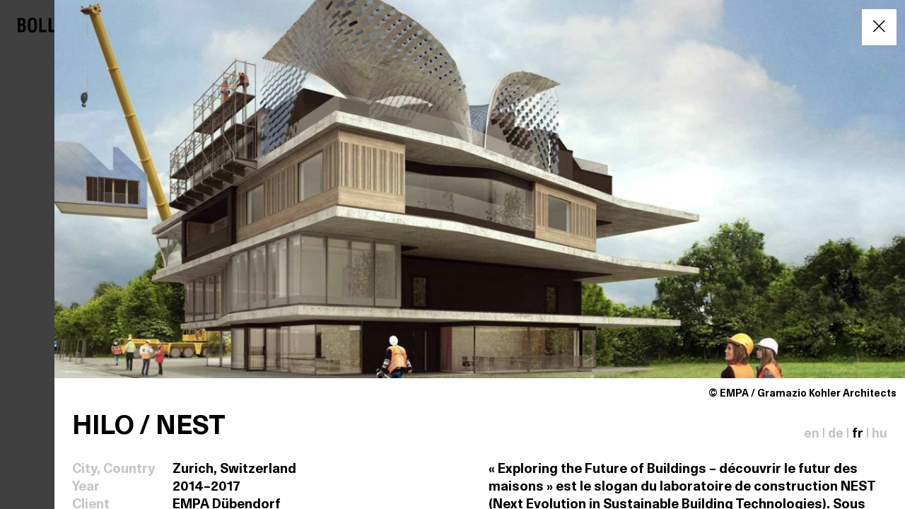

--- FILE ---
content_type: text/html; charset=UTF-8
request_url: https://www.bollinger-grohmann.com/en.projects.hilo-nest.html?language=fr
body_size: 5300
content:
<!DOCTYPE html>
<html lang="en">
<head>
<base href="https://www.bollinger-grohmann.com/">
<title>HILO / NEST | Bollinger+Grohmann</title>
<meta http-equiv="content-type" content="text/html; charset=utf-8">
<meta name="format-detection" content="telephone=no">
<meta name="robots" content="all">
<meta name="description" content="&quot;Exploring the Future of Buildings&quot; is the slogan of the Swiss building laboratory NEST  (Next Evolution in Sustainable Building Technologies). It has the goal to support innovative companies in implementing their ideas under optimal conditions and at the same time bring-in new knowledge from research and development. NEST offers the construction industry and research partners a demonstration platform under real-life conditions to test and develop new ideas and products.
The NEST is a modular building with a solid backbone and exchangeable living and work areas - called units. The building will be erected on the site Empa in Dübendorf near Zurich and is expected to be completed in 2018. HiLo, planned as a two-storey duplex penthouse guest apartment is a research and innovation unit in the domains of lightweight concrete construction and smart, adaptive building systems.">
<meta name="viewport" content="width=device-width, initial-scale=1.0">
<meta property="og:type" content="website">
<meta property="og:url" content="https://www.bollinger-grohmann.com/en.projects.hilo-nest.html">
<link rel="canonical" href="https://www.bollinger-grohmann.com/en.projects.hilo-nest.html">
<link rel="icon" href="favicon.ico">
<link rel="icon" type="image/svg+xml" href="icon.svg">
<link rel="apple-touch-icon" href="apple-touch-icon.png">
<link rel="stylesheet" type="text/css" href="data/css/styles.min.css?v=66">
<link rel="manifest" href="manifest.webmanifest">
<link rel="stylesheet" type="text/css" href="system/css/vars.css">
<link rel="stylesheet" type="text/css" href="system/css/ajax.css">
<link rel="stylesheet" type="text/css" href="data/css/bg-styles.css">
<script src="data/js/plugins.min.js?v=45"></script>
<script src="system/inc/ui/ui.ajax.js"></script>
<script src="data/js/bg.js"></script>
</head>
<body>
<div id="background" class="fullwidth" style="background-color:#000000;"><div id="cutoff" class="pagewidth" style="background-color:#FFFFFF;"><div id="bg" class="gutterhoriz guttervert" style="position:absolute;top:0px;right:0px;bottom:0px;left:0px;z-index:1;background-color:#FFFFFF;"><div id="logo" class="gutterhoriz guttervert"><a id="element1937" href="https://www.bollinger-grohmann.com" style="display:block;">
<svg xmlns="http://www.w3.org/2000/svg" xmlns:xlink="http://www.w3.org/1999/xlink" class=" responsive " id="Ebene_1" style="fill:#000000 !important; enable-background:new 0 0 115.4 8.7;" version="1.1" viewBox="0 0 115.4 8.7" x="0px" y="0px" xml:space="preserve">
<g id="Bollinger_x2B_Grohmann">
	<path d="M0,8.5V0.2h2.5c0.7,0,1.2,0.2,1.6,0.5s0.5,0.8,0.5,1.5c0,0.6-0.1,1-0.3,1.3S3.9,4,3.6,4C4,4.1,4.3,4.3,4.5,4.6   s0.3,0.8,0.3,1.3c0,0.9-0.2,1.5-0.6,1.9C3.9,8.3,3.3,8.5,2.5,8.5L0,8.5L0,8.5z M1.5,3.6H2c0.4,0,0.7-0.1,0.8-0.2   C3,3.1,3.1,2.8,3.1,2.4C3.1,2,3,1.7,2.8,1.5C2.7,1.4,2.4,1.3,2,1.3H1.5V3.6z M1.5,7.3h0.6C2.5,7.3,2.8,7.2,3,7s0.2-0.5,0.2-1   c0-0.5-0.1-0.9-0.3-1C2.8,4.8,2.5,4.7,2,4.7H1.5V7.3z"></path>
	<path d="M5.9,4.3c0-0.9,0-1.6,0.1-2.1C6.1,1.7,6.2,1.3,6.4,1c0.2-0.4,0.5-0.7,0.9-0.8S8,0,8.6,0c0.5,0,1,0.1,1.3,0.2   s0.6,0.4,0.9,0.8c0.2,0.3,0.3,0.7,0.4,1.2c0.1,0.5,0.1,1.2,0.1,2.1c0,0.9,0,1.6-0.1,2.1c-0.1,0.5-0.2,0.9-0.4,1.2   C10.5,8,10.2,8.3,9.9,8.5C9.6,8.6,9.1,8.7,8.6,8.7c-0.6,0-1-0.1-1.3-0.2S6.6,8,6.4,7.7C6.2,7.4,6.1,7,6,6.5   C5.9,5.9,5.9,5.2,5.9,4.3z M7.5,4.3c0,1.4,0.1,2.2,0.2,2.6c0.2,0.4,0.5,0.5,0.9,0.5c0.4,0,0.7-0.2,0.9-0.5c0.2-0.4,0.2-1.2,0.2-2.6   S9.6,2.1,9.5,1.7S9,1.2,8.6,1.2S7.8,1.4,7.7,1.7S7.5,3,7.5,4.3z"></path>
	<path d="M12.6,8.5V0.2h1.5v6.9h2.8v1.4L12.6,8.5L12.6,8.5z"></path>
	<path d="M18.1,8.5V0.2h1.5v6.9h2.8v1.4L18.1,8.5L18.1,8.5z"></path>
	<path d="M23.6,8.5V0.2h1.5v8.3L23.6,8.5L23.6,8.5z"></path>
	<path d="M26.8,8.5V0.2h1.6L30.5,6l0-5.8h1.5v8.3h-1.6l-2.2-5.8l0,5.8L26.8,8.5L26.8,8.5z"></path>
	<path d="M37.6,8.5l-0.1-0.9c-0.2,0.4-0.4,0.7-0.7,0.9c-0.3,0.2-0.7,0.3-1.1,0.3c-0.9,0-1.5-0.3-1.8-1c-0.3-0.7-0.5-1.9-0.5-3.6   c0-0.8,0-1.5,0.1-2c0.1-0.5,0.2-0.9,0.4-1.1c0.2-0.3,0.5-0.6,0.9-0.7C35.1,0.1,35.5,0,36.1,0c0.9,0,1.5,0.2,2,0.6   c0.4,0.4,0.6,1.1,0.6,2v0.2h-1.5V2.7c0-0.5-0.1-0.9-0.3-1.1c-0.2-0.2-0.5-0.4-0.8-0.4c-0.5,0-0.8,0.2-0.9,0.5   C35,2.1,34.9,3,34.9,4.5c0,1.2,0.1,2,0.2,2.4s0.4,0.6,0.9,0.6c0.4,0,0.7-0.1,0.9-0.4c0.2-0.3,0.3-0.8,0.3-1.4V5.3h-1.1V4h2.6v4.5   C38.7,8.5,37.6,8.5,37.6,8.5z"></path>
	<path d="M40.2,8.5V0.2h4.3v1.4h-2.7v1.9h2.5v1.3h-2.5v2.3h2.8v1.4C44.5,8.5,40.2,8.5,40.2,8.5z"></path>
	<path d="M45.7,8.5V0.2h2.8c0.8,0,1.4,0.2,1.8,0.5c0.4,0.3,0.5,0.9,0.5,1.7c0,0.5-0.1,1-0.3,1.3c-0.2,0.3-0.5,0.5-0.9,0.6   c0.7,0.2,1.1,0.8,1.2,1.9c0,0.1,0,0.1,0,0.1l0,1.1c0,0.3,0,0.6,0.1,0.8c0.1,0.2,0.2,0.4,0.3,0.5h-1.8c0-0.1-0.1-0.3-0.1-0.5   c0-0.2,0-0.5,0-0.8l0-0.9V6.1c0-0.5-0.1-0.8-0.3-1c-0.2-0.2-0.6-0.3-1.2-0.3h-0.5v3.7L45.7,8.5L45.7,8.5z M47.2,3.7h0.9   c0.5,0,0.8-0.1,0.9-0.3c0.2-0.2,0.3-0.5,0.3-1c0-0.4-0.1-0.7-0.3-0.9c-0.2-0.2-0.5-0.2-1-0.2h-0.8C47.2,1.3,47.2,3.7,47.2,3.7z"></path>
	<path d="M65.4,8.5l-0.1-0.9c-0.2,0.4-0.4,0.7-0.7,0.9c-0.3,0.2-0.7,0.3-1.1,0.3c-0.9,0-1.5-0.3-1.8-1c-0.3-0.7-0.5-1.9-0.5-3.6   c0-0.8,0-1.5,0.1-2c0.1-0.5,0.2-0.9,0.4-1.1c0.2-0.3,0.5-0.6,0.9-0.7C62.9,0.1,63.3,0,63.8,0c0.9,0,1.6,0.2,2,0.6   c0.4,0.4,0.6,1.1,0.6,2v0.2H65V2.7c0-0.5-0.1-0.9-0.3-1.1s-0.5-0.4-0.8-0.4c-0.4,0-0.8,0.2-0.9,0.5S62.7,3,62.7,4.5   c0,1.2,0.1,2,0.2,2.4c0.2,0.4,0.4,0.6,0.9,0.6c0.4,0,0.7-0.1,0.9-0.4C64.9,6.7,65,6.2,65,5.6V5.3h-1.1V3.9h2.6v4.5L65.4,8.5   L65.4,8.5z"></path>
	<path d="M68.1,8.5V0.2h2.8c0.8,0,1.4,0.2,1.8,0.5C73,1,73.2,1.6,73.2,2.4c0,0.5-0.1,1-0.3,1.3C72.7,4,72.4,4.1,72,4.2   c0.7,0.2,1.1,0.8,1.2,1.9c0,0.1,0,0.1,0,0.1l0,1.1c0,0.3,0.1,0.6,0.1,0.8c0.1,0.2,0.2,0.4,0.3,0.5h-1.8c0-0.1-0.1-0.3-0.1-0.5   c0-0.2,0-0.5,0-0.8l0-0.9V6.1c0-0.5-0.1-0.8-0.3-1c-0.2-0.2-0.6-0.3-1.2-0.3h-0.5v3.7L68.1,8.5L68.1,8.5z M69.6,3.7h0.9   c0.4,0,0.8-0.1,0.9-0.3c0.2-0.2,0.3-0.5,0.3-1c0-0.4-0.1-0.7-0.3-0.9s-0.5-0.2-1-0.2h-0.8V3.7z"></path>
	<path d="M74.6,4.3c0-0.9,0-1.6,0.1-2.1c0.1-0.5,0.2-0.9,0.4-1.2c0.2-0.4,0.5-0.7,0.9-0.8S76.7,0,77.3,0c0.6,0,1,0.1,1.3,0.2   s0.6,0.4,0.9,0.8c0.2,0.3,0.3,0.7,0.4,1.2C79.9,2.8,80,3.5,80,4.4c0,0.9,0,1.6-0.1,2.1c-0.1,0.5-0.2,0.9-0.4,1.2   c-0.2,0.4-0.5,0.7-0.9,0.8c-0.3,0.2-0.8,0.2-1.3,0.2c-0.6,0-1-0.1-1.3-0.2S75.3,8,75.1,7.7c-0.2-0.3-0.3-0.7-0.4-1.2   C74.6,5.9,74.6,5.2,74.6,4.3z M76.2,4.3c0,1.4,0.1,2.2,0.2,2.6c0.2,0.4,0.5,0.5,0.9,0.5c0.4,0,0.7-0.2,0.9-0.5s0.2-1.2,0.2-2.6   s-0.1-2.2-0.2-2.6c-0.2-0.4-0.4-0.5-0.9-0.5s-0.7,0.2-0.9,0.5C76.2,2.1,76.2,3,76.2,4.3z"></path>
	<path d="M81.5,8.5V0.2H83v3.3h2.1V0.2h1.5v8.3h-1.5V4.7H83v3.8L81.5,8.5L81.5,8.5z"></path>
	<path d="M88.4,8.5V0.2h2.3l1.1,5.4L93,0.2h2.3v8.3h-1.5l0-7.4l-1.6,7.4h-0.9l-1.6-7.4l0,7.4L88.4,8.5L88.4,8.5z"></path>
	<path d="M96.4,8.5l1.9-8.3h2.1l1.9,8.3h-1.7l-0.4-2.1h-1.8L98,8.5H96.4z M98.6,5.2h1.3l-0.7-3.5L98.6,5.2z"></path>
	<path d="M103.3,8.5V0.2h1.6l2.2,5.8l0-5.8h1.5v8.3h-1.6l-2.2-5.8l0,5.8L103.3,8.5L103.3,8.5z"></path>
	<path d="M110.2,8.5V0.2h1.6L114,6l0-5.8h1.5v8.3h-1.6l-2.2-5.8l0,5.8L110.2,8.5L110.2,8.5z"></path>
	<path d="M59.7,4.7h-3.4V8h-0.6V4.7h-3.3V4.1h3.3V0.7h0.6V4h3.4V4.7z"></path>
</g>
</svg>
</a>
</div>
</div>
</div>
</div>
<a id="project-overlay-blend" href="https://www.bollinger-grohmann.com/en.projects.selected.html" class="project-overlay-close overlay-blend pointer" style="display:block;z-index:1000;"></a>
<div id="project-overlay" class="overlay" style="z-index:1001;background-color:#FFFFFF;"><div id="language" class="stylesheet1"></div>
<div id="project" class="spacing25 stylesheet1">

    

        <script>
            $('#project-overlay').scrollTop(0);
        </script>

        <div class="">

            
                    <div class="responsive relative">
                        <img src="data/images/bg_project/defaultpicture/default/1482_nest-hilo_rendering_empa-gramazio-kohler.jpg?rand=5265538" alt="" class="">
                    </div>
                    <div class="gutter flex-center-right spacing-caption"><small>&copy; EMPA / Gramazio Kohler Architects</small></div>
                

            <div class="gutter">

                <div class="flex-flip-xl flex-space-between flex-align-end">
                    <div class="gutter guttervert remove-margin-bottom"><h1>HILO / NEST</h1></div>
                    <div class="gutter guttervert align-right"><a class="ui-ajax-nav link-language" href="https://www.bollinger-grohmann.com/en.projects.hilo-nest.html?language=en" data-noscroll="true" data-reload-container="#project-description">en</a> <span class="grey">|</span> <a class="ui-ajax-nav link-language" href="https://www.bollinger-grohmann.com/en.projects.hilo-nest.html?language=de" data-noscroll="true" data-reload-container="#project-description">de</a> <span class="grey">|</span> <a class="ui-ajax-nav link-language black" href="https://www.bollinger-grohmann.com/en.projects.hilo-nest.html?language=fr" data-noscroll="true" data-reload-container="#project-description">fr</a> <span class="grey">|</span> <a class="ui-ajax-nav link-language" href="https://www.bollinger-grohmann.com/en.projects.hilo-nest.html?language=hu" data-noscroll="true" data-reload-container="#project-description">hu</a></div>
                </div>

                <div class="flex-flip-xl">

                    <div class="width-div2 guttervert spacing-below flex-column flex-space-between">

                        <table>

                            <tr>
                                <td class="grey gutter nowrap">City, Country</td>
                                <td class="gutter">Zurich, Switzerland</td>
                            </tr>
                            
                                    <tr>
                                        <td class="grey gutter">Year</td>
                                        <td class="gutter">2014&ndash;2017</td>
                                    </tr>
                                

                            
                                <tr>
                                    <td class="grey gutter">Client</td>
                                    <td class="gutter">EMPA Dübendorf</td>
                                </tr>
                            

                            
                                <tr>
                                    <td class="grey gutter">Architect</td>
                                    <td class="gutter">ETH Zurich, Institute of Technology in Architecture, Supermanoevre, Zwarts & Jansma Architects</td>
                                </tr>
                            

                            <tr>
                                <td class="grey gutter">Services</td>
                                <td class="gutter">Structural Engineering
                                    
                                </td>
                            </tr>

                            

                            
                                

                            

                        </table>

                        <div class="gutter guttervert"></div>

                    </div>
                    <div id="project-description" class="width-div2 gutter guttervert">

                        
                                <p>« Exploring the Future of Buildings – découvrir le futur des maisons » est le slogan du laboratoire de construction NEST (Next Evolution in Sustainable Building Technologies). Sous l’égide du laboratoire fédéral de recherche sur les matériaux Empa et de l’institut de recherche sur l’eau Eawag, de nouveaux produits et technologies sont développés pour le secteur de la construction en collaboration avec des partenaires de l’industrie et de la recherche. En 2018, une maison avec un noyau solide, des unités modulaires et interchangeables d’habitation et de bureaux doit être construite sur le terrain de l’Empa à Dübendorf. Un ensemble de logements forme le penthouse à énergie positive nommé « HiLo » qui sera construit avec une structure ultra légère, avec la technique du bâtiment intégrée dans la structure du NEST.</p>
                            
                                <p>La structure est composée de plusieurs éléments : une coque avec technique du bâtiment intégrée, une structure réticulée filigrane en sous-structure pour des éléments de façade adaptatifs et une façade vitrée filigrane. La structure porteuse du nouveau système de plancher ultraléger est formée d’une fine dalle en béton armé qui est rigidifiée en sa partie supérieure par de minces nervures en béton armé. Les appuis sont assurés par les murs légers porteurs verticaux (Ribbon Walls). Un prototype de la coquille en beton armé à l'échelle 1:1 a été réalisé en été 2017.</p>
                            
                    </div>
                </div>

            </div>

            <div class="outergutter spacing-small-section flex-row flex-wrap">
                
                        <div class="textblock-black-label spacing-distance-right-bottom nowrap inline-block">Sustainability
                        </div>
                    
                        <div class="textblock-black-label spacing-distance-right-bottom nowrap inline-block">Glass
                        </div>
                    
                        <div class="textblock-black-label spacing-distance-right-bottom nowrap inline-block">Research
                        </div>
                    
            </div>

            
                


            <div id="grid-project-pics">
                
                        <a class="grid-item lightbox" href="data/images/bg_project_pic/file/default/1482_nest-hilo_structure.jpg">
                            <div class="relative">
                                <img src="data/images/bg_project_pic/file/grid/1482_nest-hilo_structure.jpg" class="responsive"
                                     data-caption=" &copy; B+G" alt=" &copy; B+G"
                                     title=" &copy; B+G">

                                
                            </div>
                        </a>
                    
                        <a class="grid-item lightbox" href="data/images/bg_project_pic/file/default/1482_nest-hilo_prototyp_1_ethz.20150121-115457.jpg">
                            <div class="relative">
                                <img src="data/images/bg_project_pic/file/grid/1482_nest-hilo_prototyp_1_ethz.20150121-115457.jpg" class="responsive"
                                     data-caption=" &copy; ETH Zürich" alt=" &copy; ETH Zürich"
                                     title=" &copy; ETH Zürich">

                                
                            </div>
                        </a>
                    
                        <a class="grid-item lightbox" href="data/images/bg_project_pic/file/default/1482_nest-hilo_prototyp_2_ethz.20150121-115447.jpg">
                            <div class="relative">
                                <img src="data/images/bg_project_pic/file/grid/1482_nest-hilo_prototyp_2_ethz.20150121-115447.jpg" class="responsive"
                                     data-caption=" &copy; ETH Zürich" alt=" &copy; ETH Zürich"
                                     title=" &copy; ETH Zürich">

                                
                            </div>
                        </a>
                    
                        <a class="grid-item lightbox" href="data/images/bg_project_pic/file/default/16009_nest-hilo_shell.20170725-142110.jpg">
                            <div class="relative">
                                <img src="data/images/bg_project_pic/file/grid/16009_nest-hilo_shell.20170725-142110.jpg" class="responsive"
                                     data-caption=" &copy; B+G" alt=" &copy; B+G"
                                     title=" &copy; B+G">

                                
                            </div>
                        </a>
                    
                    
                    
            </div>

            <script>
                $(document).ready(function () {
                    var selector = ".lightbox";
                    var instance = $(selector).imageLightbox({
                        onStart: function () {
                            closeButtonOn(instance);
                            arrowsOn(instance, selector);
                            overlayOn();
                        },
                        onEnd: function () {
                            captionOff();
                            closeButtonOff();
                            overlayOff();
                            arrowsOff();
                        },
                        onLoadStart: function () {
                            captionOff();
                        },
                        onLoadEnd: function () {
                            $(".imagelightbox-arrow").css("display", "block");
                            captionOn();
                        }
                    });

                    initMasonry();
                });
            </script>
        </div>
    
</div>
<div id="related-projects" class="stylesheet1"><h2 class="outergutter">Related Projects</h2>
<div class="flex-row flex-wrap">

        <div class="width-div3-above-xl">
                <a href="https://www.bollinger-grohmann.com/en.projects.the-plus.html" class="link-no-underline project-link">
                        <img src="data/images/bg_project/defaultpicture/default/the_plus9404.jpg" class="responsive unveil">
                        <div class="gutter guttervert">
                                <p class="gutter">The Plus<br><span class="grey">Magnor, Norway</span></p><br>
                        </div>
                </a>
	</div>

        <div class="width-div3-above-xl">
                <a href="https://www.bollinger-grohmann.com/en.projects.beijing-library.html" class="link-no-underline project-link">
                        <img src="data/images/bg_project/defaultpicture/default/osl18-p156_yumengzhu-beijingcitylibrary-zhuyumeng-01-small.jpg" class="responsive unveil">
                        <div class="gutter guttervert">
                                <p class="gutter">Beijing Library<br><span class="grey">Beijing, China</span></p><br>
                        </div>
                </a>
	</div>

        <div class="width-div3-above-xl">
                <a href="https://www.bollinger-grohmann.com/en.projects.moma-museum-of-modern-art.html" class="link-no-underline project-link">
                        <img src="data/images/bg_project/defaultpicture/default/16051_moma-museum_start.jpg" class="responsive unveil">
                        <div class="gutter guttervert">
                                <p class="gutter">MoMA – Museum of Modern Art<br><span class="grey">New York, United States</span></p><br>
                        </div>
                </a>
	</div>

</div>
</div>
<div id="button-close" class="gutterhoriz guttervert" style="position:fixed;top:0px;right:0px;z-index:3;"><a id="element1244" href="https://www.bollinger-grohmann.com/en.projects.selected.html" class="link15  gutterhoriz guttervert project-overlay-close" style="display:block;"><i style="" class="icofont-close-line"></i></a>
</div>
</div>
<script>
var _paq = _paq || [];
_paq.push(['disableCookies']);
_paq.push(['trackPageView']);
_paq.push(['enableLinkTracking']);
(function() {
var u="//www.zi-co.de/piwik/";
_paq.push(['setTrackerUrl', u+'piwik.php']);
_paq.push(['setSiteId', 22]);
var d=document, g=d.createElement('script'), s=d.getElementsByTagName('script')[0];
g.async=true; g.defer=true; g.src=u+'piwik.js'; s.parentNode.insertBefore(g,s);
})();
</script>
<script>$(".unveil").unveil(200);</script>
</body>
</html>

--- FILE ---
content_type: text/css
request_url: https://www.bollinger-grohmann.com/system/css/ajax.css
body_size: 1752
content:
/* ajax */
.ui-ajax-editable, .ui-ajax-selectable {
        position: relative;
        border: 1px solid transparent !important;
        cursor: pointer;
        min-height: 30px;
        min-width: 32px;
        padding: 2px;
        margin: -2px; 
}

.ui-ajax-editable:hover, .ui-ajax-selectable:hover {
        border: 1px dotted var(--sky) !important;
}

.select-container {
        display:none;
}


.ui-ajax-active {
        position: absolute;
        z-index: 9999;
        border: 1px solid var(--dark);
        padding: 1px 1px 1px 2px;
        margin: -1px;  
        background-color: var(--bright);  
        text-align:left !important;       
}

.ui-ajax-active input {
        padding: 0 !important;
        margin: 0 !important;
        border-width: 0 !important;
        background: transparent !important;
        width: 100%;  
        min-height: 24px;
        line-height: inherit;
}

.ui-ajax-active .select-wrapper {
        margin: 0 -2px !important;
        background: transparent !important;
}

.ui-ajax-active .select-wrapper::before {
        right: 0 !important;
        top: -2px !important; 
}

.ui-ajax-active select {
        padding: 1px 2px !important;
        border-width: 0 !important;
        background-color: var(--bright) !important;  
}

.ui-ajax-active .ui-ajax-tools {
        position: absolute;
        right:-1px;
        top:-1px;
        bottom:-1px;
        display:flex;
        padding: 0 8px;
        flex-flow: row nowrap;
        justify-content: center;
        align-items:center;
        background-color: var(--bright) !important; 
        border: 1px solid var(--dark) !important;  
        border-left-color: var(--bright) !important; 
}

.ui-ajax-buttons-inside.ui-ajax-active .ui-ajax-tools {
        left: auto;
        right:-1px;
}

.ui-ajax-active .ui-ajax-tools .ui-ajax-save {
        color: var(--green);
        font-size: 22px;
        line-height: 22px;
        vertical-align:top;
}

.ui-ajax-active .ui-ajax-tools .ui-ajax-cancel {
        color: var(--red);
        font-size: 22px;
        line-height: 22px;
        vertical-align:top;
}

.ui-ajax-hidden {
       /* display: none !important;      */
}

.ui-ajax-wait, .ui-ajax-wait * {
        cursor: progress !important;
}

.ui-ajax-delete:not(.inactive), .ui-ajax-delete-confirm:not(.inactive) {
        cursor: pointer;
}


/* filter */
.ui-filter-toggle {
        cursor:pointer;
}

.ui-remove-filter {
        cursor:pointer;
}

/* tables */
.ui-column-hidden {
        display:none;
}

.ui-table-row-hidden {
        display:none !important;
}

.ui-hidden {
        display:none;
}

.ui-language-hidden {
        display:none !important;        
}

.ui-toggle-language {
        position: absolute;
        right:0;
        top:0;
        cursor: pointer;
        height:32px;
        line-height:32px;
        text-align:center;
        vertical-align: middle;
}

.ui-language-toggle-active {
        display:inline-block;
        width:24px;
        height:24px;
        line-height:24px;
        border-radius:50%;
        background-color: var(--lighter);
        margin: 4px 0;
}

.ui-toggle-language.ui-toggle-visible:after {
        content: "\eab9";      
        font-family: IcoFont, sans-serif;
        font-weight: bold;
        font-size:24px;
        margin-left:4px;
}

.ui-toggle-language.ui-toggle-filled-only.ui-toggle-visible:after {
        content: "\efc0";      
        font-family: IcoFont, sans-serif;
        font-weight: bold;
        font-size:24px;
        margin-left:4px;
}

.ui-toggle-language.ui-toggle-hidden:after {
        content: "\eab2";     
        font-family: IcoFont, sans-serif;
        font-weight: bold;
        font-size:24px; 
        margin-left:4px;    
}

.ui-language-selector-toggle:hover {
        background-color: var(--hover-bg);
}


/* form settings */
.ui-form-responsive {
        min-width: 320px;
}  

.ui-form-responsive-limit {
        max-width: 640px;
} 

.ui-form-responsive input:not([type='checkbox']):not([type="radio"]):not([type="date"]):not([type="time"]) {
        width: 100%;
}

.ui-form-responsive select {
        width: 100%;
}

.ui-form-responsive button {
       /* width: 100%;  */
}

.ui-form-responsive textarea {
        width: 100%;
        white-space: pre-wrap;
}

/* droppable */
.ui-droppable-droptarget {
        border: 2px dashed var(--hover-bg) !important;
        width: 100%;
        min-height: 120px;  
        padding: 8px;
        margin-bottom: 8px;
}  

.ui-droppable-droptarget * {
        pointer-events: none;
}

.ui-droppable-droptarget[dragover="true"] {
        background-color: var(--hover-bg) !important;  
        border: 2px solid var(--hover-bg) !important;     
}

.ui-droppable label {
        overflow: hidden;
        position: relative;
        width: 100%; 
        display: block;
}

.ui-droppable label * {
        cursor: pointer;
}

/* hide html form input */
.ui-droppable input {
        display: block;
        opacity: 0;
        position: absolute;
        right: 0;
        top: 0;
        width: 0; 
}

.ui-droppable-preview * {
        max-width:100%;
}

.ui-droppable-remove-file {
        cursor:pointer;
}

/* modal */
.ui-modal.modal {
        padding: 16px !important; /* override jquery modal */
}


.ui-modal p {
        font-size: var(--font-size-default);
        line-height: 22px;
}
.ui-modal #modal-window-title {
        margin: -16px -16px 8px -16px;
        background-color: var(--lighter);
        padding: 8px 16px;
        border-radius: 8px 8px 0 0;
}
.ui-modal p:first-child {
        font-weight: 700;
}

.ui-button-internal {
        border-width: 0;
        border-radius: var(--input-button-border-radius);
        padding: var(--input-button-padding);
        padding-left: var(--input-button-padding-left);
        
        height: 32px;
        min-width: 160px;
        text-align: left;
        
        background-color: var(--grey);
        background-repeat: no-repeat;
        background-position: var(--input-button-background-position);
        color: var(--white);
        margin: 0 8px 0 0 !important;
        cursor: pointer;      
}

.ui-button-internal.ui-ajax-delete {
        background-color: var(--red);
        background-image: url('../icon/32/delete.png');
}

.ui-button-internal.close-modal-confirm {
        padding: var(--input-button-padding);
        padding-left: var(--input-button-padding-left);
        background-image: url('../icon/32/close.png');
        background-repeat: no-repeat;
        background-position: var(--input-button-background-position);
}

.ui-button-internal:hover {
        background-color: var(--hover-bg);
}

.ui-button-internal.delete {
        background-color: var(--red);
        background-image: url('../icon/32/delete.png');   
}
.ui-button-internal.delete {
        background-color: var(--red);
        background-image: url('../icon/32/delete.png');   
}


/* css icons */
.ui-icon-delete, .ui-icon-add {
        position: relative;
        width: 2rem;
        height: 2rem;
        cursor: pointer;
}

.ui-icon-delete:before, .ui-icon-delete:after {
        content:'';
        position:absolute;
        width: calc(2rem - 8px);
        height: 2px;
        background-color:white;
        top: calc(1rem - 1px);
}
.ui-icon-delete:before{
        transform:rotate(45deg);
        left:4px;
}
.ui-icon-delete:after{
        transform:rotate(-45deg);
        right:4px;
}

.ui-icon-add:before, .ui-icon-add:after{
        content:'';
        position:absolute;
        width: calc(2rem - 10px);
        height: 2px;
        background-color:white;
        top: calc(1rem - 1px);
}
.ui-icon-add:before{
        transform:rotate(0);
        left:5px;
}
.ui-icon-add:after{
        transform:rotate(-90deg);
        right:5px;
}
.active .ui-icon-add:after{
        transform:rotate(0deg) !important;
        right:5px;
}